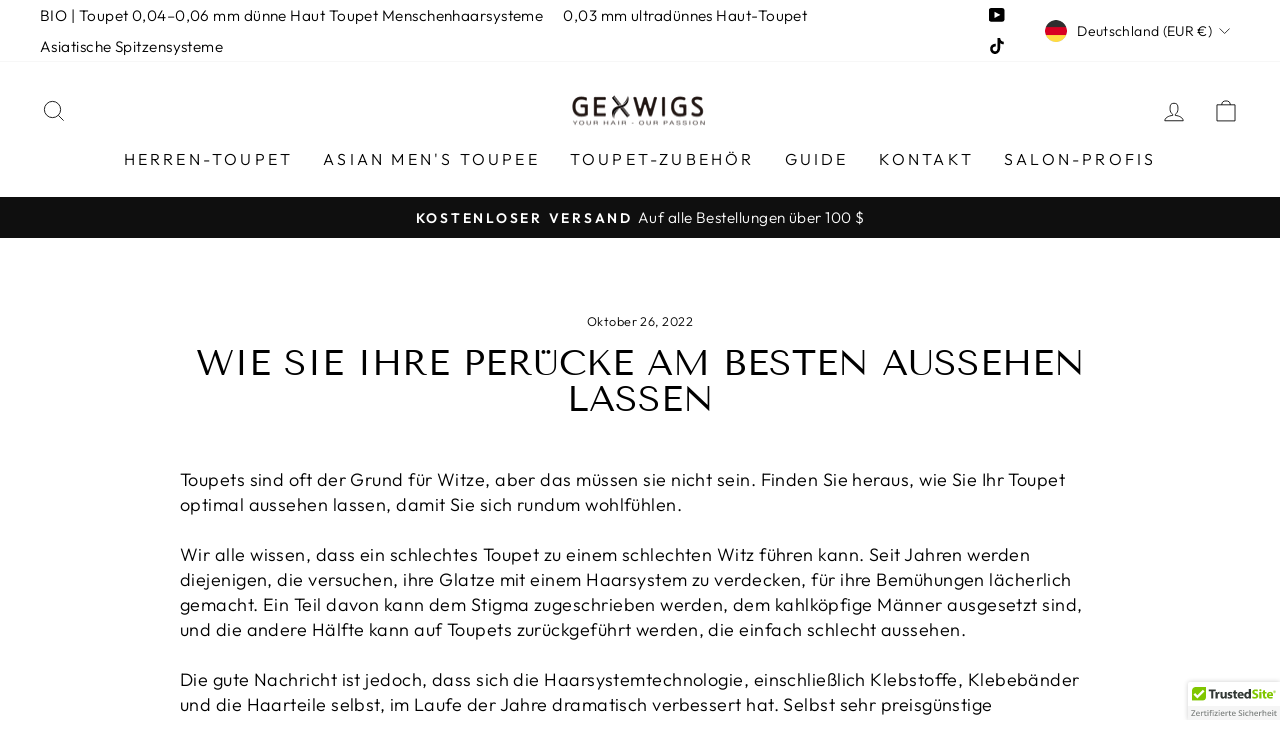

--- FILE ---
content_type: text/javascript
request_url: https://cdn.shopify.com/s/files/1/0039/3566/6222/t/18/assets/appstle-init.js?v=1678105712&shop=gexwigs.myshopify.com
body_size: 1981
content:
(function(window2,k){!window2.AppstleIncluded&&(!urlIsProductPage()||!0)&&(window2.AppstleIncluded=!0,appstleLoadScript=function(src,callback){var script=document.createElement("script");script.charset="utf-8",script.async=!0,script.src=src,script.onload=script.onreadystatechange=function(){(!script.readyState||/loaded|complete/.test(script.readyState))&&(script.onload=script.onreadystatechange=null,script=k,callback&&callback())},document.getElementsByTagName("head")[0].appendChild(script)},appstleLoadScript("https://cdn.shopify.com/s/files/1/0039/3566/6222/t/18/assets/appstle-subscription.js?v=1678105710"),window2.RS=Window.RS||{},RS.Config={selectors:{payment_button_selectors:"form[action$='/cart/add'] .shopify-payment-button",subscriptionLinkSelector:"header.section-header",atcButtonPlacement:"BEFORE",subscriptionLinkPlacement:"BEFORE",cartRowSelector:"",cartLineItemSelector:"",cartLineItemPerQuantityPriceSelector:"",cartLineItemTotalPriceSelector:"",cartLineItemSellingPlanNameSelector:"",cartSubTotalSelector:"",cartLineItemPriceSelector:""},enableCartWidgetFeature:"false",useUrlWithCustomerId:"false",atcButtonSelector:".btn.btn--full.add-to-cart",moneyFormat:"{% raw %}${{amount}}{% endraw %}",oneTimePurchaseText:"One Time Purchase",shop:"gexwigs.myshopify.com",deliveryText:"delivery",purchaseOptionsText:"Purchase Options",manageSubscriptionButtonText:"Manage Subscription",subscriptionOptionText:"Subscribe and save",sellingPlanSelectTitle:"DELIVERY FREQUENCY",subscriptionPriceDisplayText:"",tooltipTitle:"Subscription detail",showTooltipOnClick:"false",tooltipDesctiption:"<strong>Have complete control of your subscriptions</strong><br/><br/>Skip, reschedule, edit, or cancel deliveries anytime, based on your needs.",tooltipDescriptionOnPrepaidPlan:"<b>Prepaid Plan Details</b></br> Total price: {{totalPrice}} ( Price for every delivery: {{pricePerDelivery}})",tooltipDescriptionOnMultipleDiscount:"<b>Discount Details</b></br> Initial discount is {{discountOne}} and then {{discountTwo}}",tooltipDescriptionCustomization:"{{{defaultTooltipDescription}}} </br>  {{{prepaidDetails}}} </br> {{{discountDetails}}}",orderStatusManageSubscriptionTitle:"Subscription",orderStatusManageSubscriptionDescription:"Continue to your account to view and manage your subscriptions. Please use the same email address that you used to buy the subscription.",orderStatusManageSubscriptionButtonText:"Manage your subscription",subscriptionOptionSelectedByDefault:!1,totalPricePerDeliveryText:"{{prepaidPerDeliveryPrice}}/delivery",memberOnlySellingPlansJson:{},nonMemberOnlySellingPlansJson:{},widgetEnabled:!0,showTooltip:!0,sortByDefaultSequence:!1,showSubOptionBeforeOneTime:!1,showStaticTooltip:!1,showAppstleLink:!0,sellingPlanTitleText:"{{sellingPlanName}} ({{sellingPlanPrice}}/delivery)",oneTimePriceText:"{{price}}",selectedPayAsYouGoSellingPlanPriceText:"{{price}}",selectedPrepaidSellingPlanPriceText:" {{totalPrice}}",selectedDiscountFormat:"SAVE {{selectedDiscountPercentage}}",manageSubscriptionBtnFormat:"<a href='apps/subscriptions' class='appstle_manageSubBtn' ><button class='btn' style='padding: 2px 20px'>Manage Subscription</button><a><br><br>",manageSubscriptionUrl:"apps/subscriptions",appstlePlanId:146,showCheckoutSubscriptionBtn:!0,disableLoadingJquery:!1,widgetEnabledOnSoldVariant:"false",switchRadioButtonWidget:!1,appstlePlanName:"FREE",appstlePlanFeatures:{accessSplitContract:!0,enableExternalApi:!0,enableQuickActions:!0,enableDunningManagement:!0,enableAutoSync:!1,accessSubscriptionActivityLogs:!0,webhookAccess:!1,accessBundling:!0,analytics:!0,enableCustomEmailHtml:!0,accessAppstleMenu:!1,enableShippingProfiles:!0,accessKlaviyoContactSync:!0,accessCustomWidgetLocations:!0,accessAdvanceSubscriptionPlanOptions:!0,enableSmsAlert:!0,accessOneTimeProductUpsells:!0,accessQuickCheckout:!0,enableCustomEmailDomain:!0,enableSummaryReports:!0,accessManualSubscriptionCreation:!0,subscriptionOrderAmount:1e3,enableSubscriptionManagement:!0,enableAutomation:!0,enableBundling:!0,accessResendEmail:!0,enableCartWidget:!1,accessDiscountOnCancellationAttempt:!0,accessWidgetDesignOptions:!0,enableCancellationManagement:!0,accessSubscriberLoyaltyFeatures:!0,enableWidgetPlacement:!0,enableIntegrations:!0,enableCustomerPortalSettings:!0,enableProductSwapAutomation:!0,enableAdvancedSellingPlans:!0,accessBuildABox:!0},formMappingAttributeName:"",formMappingAttributeSelector:"",quickViewModalPollingSelector:"",scriptLoadDelay:"0",formatMoneyOverride:"false",appstle_app_proxy_path_prefix:"apps/subscriptions",updatePriceOnQuantityChange:"",widgetParentSelector:"",quantitySelector:"",enableAddJSInterceptor:"false",reBuyEnabled:"false",loyaltyDetailsLabelText:"",loyaltyPerkDescriptionText:"",widgetTemplateHtml:"{% raw %}{% endraw %}",bundle:{},labels:'{"appstle.subscription.wg.yearsFrequencyTextV2":"Years","appstle.subscription.wg.weekFrequencyTextV2":"Week","appstle.subscription.wg.oneTimePurchaseTextV2":"One Time Purchase","appstle.subscription.wg.loyaltyPerkDescriptionTextV2":"{{#isDiscountTypeFreeProduct}}<div style=\'display: flex;\'><div style=\'height: 60px; width: 60px; flex-shrink: 0; margin-right: 10px;\'><img style=\'width: 100%\' src={{{featured_image}}}></img></div><div>After {{{billingCycleBlock}}} orders,<span style=\'color: #ffc000;font-weight: 700;\';> get a FREE {{freeProductName}} </span></div><div>{{/isDiscountTypeFreeProduct}}{{#isDiscountTypePercentage}}After <span class=\'appstle-loyalty-billing-cycle\'><span class=\'appstle-loyalty-billing-cycle-count\'>{{{billingCycleBlock}}}</span> order</span>, <span class=\'appstle-loyalty-discount\'>get <span style=\'color: #ffc000;font-weight: 700;\';>{{{discount}}}% OFF your entire order</span></span>.{{/isDiscountTypePercentage}}{{#isDiscountTypeShipping}}After <span class=\'appstle-loyalty-billing-cycle\'><span class=\'appstle-loyalty-billing-cycle-count\'>{{{billingCycleBlock}}}</span> order</span>, <span class=\'appstle-loyalty-discount\'>get <span style=\'color: #ffc000;font-weight: 700;\';>shipping at {{{formatDiscountedPrice}}}</span></span>.{{/isDiscountTypeShipping}}{{#isDiscountTypeFixed}}After <span class=\'appstle-loyalty-billing-cycle\'><span class=\'appstle-loyalty-billing-cycle-count\'>{{{billingCycleBlock}}}</span> order</span>, <span class=\'appstle-loyalty-discount\'>get <span style=\'color: #ffc000;font-weight: 700;\';>{{{formatDiscountedPrice}}} OFF your entire order</span></span>.{{/isDiscountTypeFixed}}","appstle.subscription.wg.unsubscribeFrequencyTextV2":"unsubscribe","appstle.subscription.wg.weeksFrequencyTextV2":"Weeks","appstle.subscription.wg.oneTimeFrequencyTextV2":"One Time","appstle.subscription.wg.dayFrequencyTextV2":"day","appstle.subscription.wg.allowFulfilmentCountViaPropertiesV2":"true","appstle.subscription.wg.monthsFrequencyTextV2":"Months","appstle.subscription.wg.subscribeAndSaveInitalV2":"Subscribe & save","appstle.subscription.wg.deliveryEveryFrequencyTextV2":"Delivery Every","appstle.subscription.wg.offFrequencyTextV2":"Off","appstle.subscription.wg.daysFrequencyTextV2":"Days","appstle.subscription.wg.yearFrequencyTextV2":"Year","appstle.subscription.wg.subscribeAndSaveSuccessV2":"Subscribe success","appstle.subscription.wg.monthFrequencyTextV2":"Month","appstle.subscription.wg.selectDeliverOptionV2":"select deliver option"}',css:{appstle_subscription_widget:{"margin-top":"","margin-bottom":""},appstle_subscription_wrapper:{"border-width":"","border-color":""},appstle_circle:{"border-color":""},appstle_dot:{"background-color":""},appstle_select:{"padding-top":"","padding-bottom":"","padding-left":"","padding-right":"","border-width":"","border-style":"","border-color":"","border-radius":""},tooltip_subscription_svg:{fill:""},appstle_tooltip:{color:"","background-color":""},appstle_tooltip_border_top_color:{"border-top-color":""},appstle_subscription_final_price:{color:""},appstle_widget_text_color:{color:""},appstle_selected_background:{background:"transparent"},customCSS:"",customerPortalCss:"",priceSelector:"",landingPagePriceSelector:"",quickViewClickSelector:"",badgeTop:"",pricePlacement:"BEFORE"}});function urlIsProductPage(){return decodeURIComponent(window2.location.pathname).includes("/products/")}})(window);
//# sourceMappingURL=/s/files/1/0039/3566/6222/t/18/assets/appstle-init.js.map?shop=gexwigs.myshopify.com&v=1678105712
